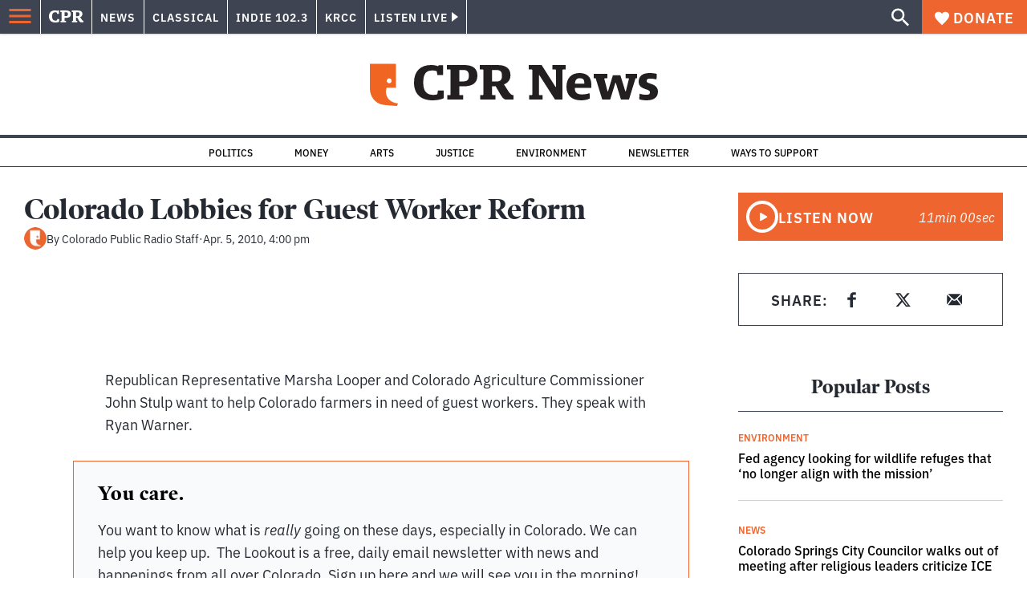

--- FILE ---
content_type: text/html; charset=utf-8
request_url: https://www.google.com/recaptcha/api2/aframe
body_size: 184
content:
<!DOCTYPE HTML><html><head><meta http-equiv="content-type" content="text/html; charset=UTF-8"></head><body><script nonce="Velf6dNXn2NkLff-HlJ_OQ">/** Anti-fraud and anti-abuse applications only. See google.com/recaptcha */ try{var clients={'sodar':'https://pagead2.googlesyndication.com/pagead/sodar?'};window.addEventListener("message",function(a){try{if(a.source===window.parent){var b=JSON.parse(a.data);var c=clients[b['id']];if(c){var d=document.createElement('img');d.src=c+b['params']+'&rc='+(localStorage.getItem("rc::a")?sessionStorage.getItem("rc::b"):"");window.document.body.appendChild(d);sessionStorage.setItem("rc::e",parseInt(sessionStorage.getItem("rc::e")||0)+1);localStorage.setItem("rc::h",'1768869240943');}}}catch(b){}});window.parent.postMessage("_grecaptcha_ready", "*");}catch(b){}</script></body></html>